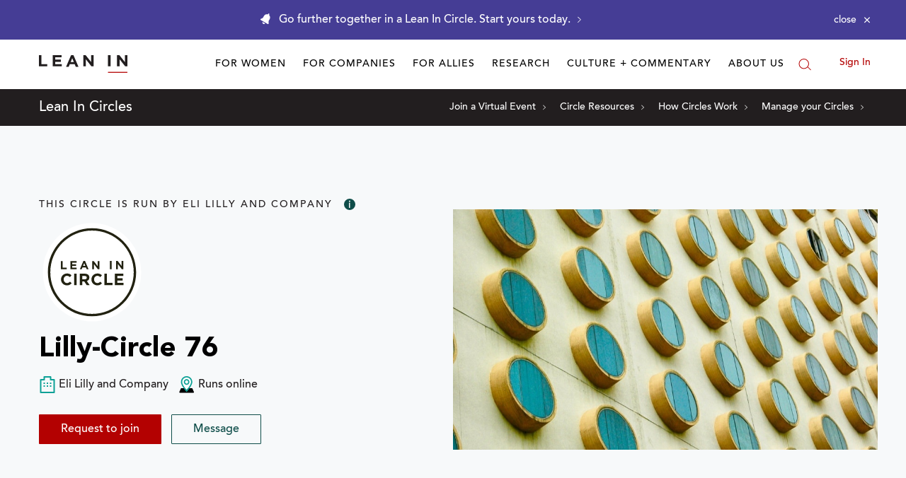

--- FILE ---
content_type: application/javascript
request_url: https://prism.app-us1.com/?a=650002305&u=https%3A%2F%2Fleanin.org%2Fcircles%2Flilly-circle-76
body_size: 118
content:
window.visitorGlobalObject=window.visitorGlobalObject||window.prismGlobalObject;window.visitorGlobalObject.setVisitorId('10342e38-8717-4763-a5f7-a580ec49d750', '650002305');window.visitorGlobalObject.setWhitelistedServices('', '650002305');